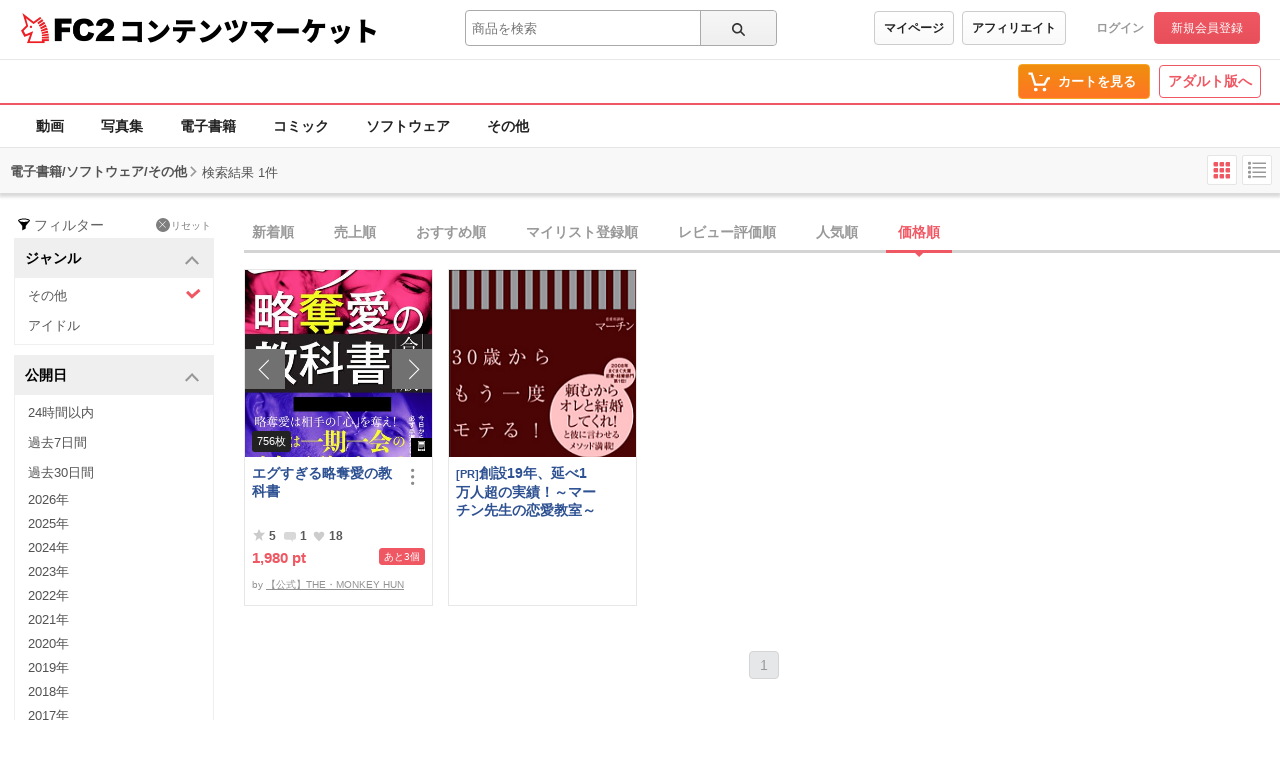

--- FILE ---
content_type: application/javascript
request_url: https://static.fc2.com/contents/js/layout/zb9-TLyuxuwuw.js
body_size: 1153
content:
!function(r){var n={};function o(e){var t;return(n[e]||(t=n[e]={i:e,l:!1,exports:{}},r[e].call(t.exports,t,t.exports,o),t.l=!0,t)).exports}o.m=r,o.c=n,o.d=function(e,t,r){o.o(e,t)||Object.defineProperty(e,t,{enumerable:!0,get:r})},o.r=function(e){"undefined"!=typeof Symbol&&Symbol.toStringTag&&Object.defineProperty(e,Symbol.toStringTag,{value:"Module"}),Object.defineProperty(e,"__esModule",{value:!0})},o.t=function(t,e){if(1&e&&(t=o(t)),8&e)return t;if(4&e&&"object"==typeof t&&t&&t.__esModule)return t;var r=Object.create(null);if(o.r(r),Object.defineProperty(r,"default",{enumerable:!0,value:t}),2&e&&"string"!=typeof t)for(var n in t)o.d(r,n,function(e){return t[e]}.bind(null,n));return r},o.n=function(e){var t=e&&e.__esModule?function(){return e.default}:function(){return e};return o.d(t,"a",t),t},o.o=function(e,t){return Object.prototype.hasOwnProperty.call(e,t)},o.p="",o(o.s=0)}([function(e,t,r){"use strict";function n(e,t){var r,n,o,a,i="undefined"!=typeof Symbol&&e[Symbol.iterator]||e["@@iterator"];if(i)return n=!(r=!0),{s:function(){i=i.call(e)},n:function(){var e=i.next();return r=e.done,e},e:function(e){n=!0,o=e},f:function(){try{r||null==i.return||i.return()}finally{if(n)throw o}}};if(Array.isArray(e)||(i=function(e,t){var r;if(e)return"string"==typeof e?u(e,t):"Map"===(r="Object"===(r=Object.prototype.toString.call(e).slice(8,-1))&&e.constructor?e.constructor.name:r)||"Set"===r?Array.from(e):"Arguments"===r||/^(?:Ui|I)nt(?:8|16|32)(?:Clamped)?Array$/.test(r)?u(e,t):void 0}(e))||t&&e&&"number"==typeof e.length)return i&&(e=i),a=0,{s:t=function(){},n:function(){return a>=e.length?{done:!0}:{done:!1,value:e[a++]}},e:function(e){throw e},f:t};throw new TypeError("Invalid attempt to iterate non-iterable instance.\nIn order to be iterable, non-array objects must have a [Symbol.iterator]() method.")}function u(e,t){(null==t||t>e.length)&&(t=e.length);for(var r=0,n=new Array(t);r<t;r++)n[r]=e[r];return n}var o=document.querySelectorAll("#f-service, #f-help, #f-contact, #f-fc2-service");if(0!==o.length){var a,i=n(o);try{for(i.s();!(a=i.n()).done;)a.value.addEventListener("click",function(e){e.stopPropagation();var e=e.currentTarget,t="true"===e.getAttribute("aria-expanded");e.setAttribute("aria-expanded",!t)})}catch(e){i.e(e)}finally{i.f()}var c,l=document.querySelector('[data-footer="lang-trigger"]'),f=document.querySelector('[data-footer="lang-panel"]'),o=document.querySelectorAll('[data-footer="languageItem"]'),d=!1,s=(l.addEventListener("click",function(e){e.stopPropagation(),d=!d,l.setAttribute("aria-expanded",d),f.setAttribute("aria-hidden",!d)}),function(e){e=e.relatedTarget;e&&(l.contains(e)||f.contains(e))||(d=!1,l.setAttribute("aria-expanded",!1),f.setAttribute("aria-hidden",!0))}),p=(l.addEventListener("focusout",s),f.addEventListener("focusout",s),n(o));try{for(p.s();!(c=p.n()).done;)c.value.addEventListener("click",function(e){e.stopPropagation(),location.replace(e.currentTarget.value)})}catch(e){p.e(e)}finally{p.f()}}}]);